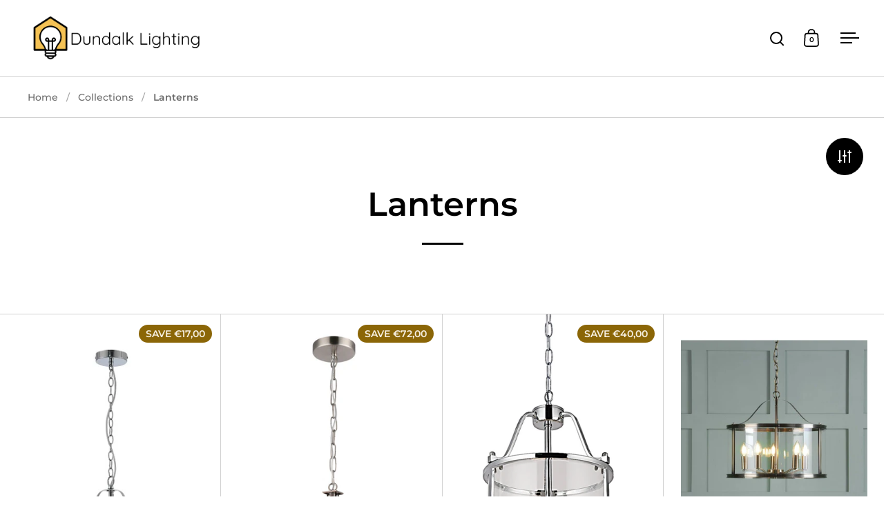

--- FILE ---
content_type: text/css
request_url: https://dundalklighting.ie/cdn/shop/t/4/assets/theme.css?v=52908728650923014731706610787
body_size: 8794
content:
input,:before,:after,*{box-sizing:border-box}audio,canvas,progress,video{display:inline-block;vertical-align:baseline}input[type=number]::-webkit-inner-spin-button,input[type=number]::-webkit-outer-spin-button{display:none}input[type=number]{-moz-appearance:textfield}input[type=search]::-webkit-search-cancel-button,input[type=search]::-webkit-search-decoration{-webkit-appearance:none}input[type=search]::-ms-clear{display:none}html,body,div,span,applet,object,iframe,h1,h2,h3,h4,h5,h6,p,blockquote,pre,a,abbr,acronym,address,big,cite,code,del,dfn,em,img,ins,kbd,q,s,samp,small,strike,strong,sub,sup,tt,var,b,u,i,center,dl,dt,dd,ol,ul,li,fieldset,form,label,legend,table,caption,tbody,tfoot,thead,tr,th,td,.order-table th,article,aside,canvas,details,embed,figure,figcaption,footer,header,hgroup,menu,nav,output,ruby,section,summary,time,mark,audio,video,button{margin:0;padding:0;border:0;font-size:100%;font:inherit;vertical-align:baseline}article,aside,details,figcaption,figure,footer,header,hgroup,menu,nav,section{display:block}body{line-height:1}ol,ul{list-style:none}blockquote,q{quotes:none}blockquote:before,blockquote:after,q:before,q:after{content:"";content:none}table{border-collapse:collapse;border-spacing:0}a{text-decoration:none}button{background:transparent;border:none;box-shadow:none;cursor:pointer}.clearfix:after,.simple-grid:after,.site-box-container:after,.shopify-section:after{content:"";display:table;clear:both}.hide,.hidden{display:none}.visually-hidden{clip:rect(0 0 0 0);clip-path:inset(50%);height:1px;overflow:hidden;position:absolute;white-space:nowrap;width:1px}summary{list-style:none}summary::-webkit-details-marker{display:none}*:focus:not(:focus-visible){outline:none!important}/*! Variables declarations 
  If you wish to change margins, paddings, heights, this is the place to do so 
  Almost all dimensions & spacing is based on these variables 
!*/:root{--window-height: 100vh;--header-padding: 20px;--header-logo: 40px;--header-size: 85px;--screen-height: 100vh;--screen-half-height: 50vh;--box-big-padding: 9vw;--box-smaller-padding: 80px;--box-small-padding: 40px;--box-auto-top: 100px;--box-min-height: clamp(250px, 30vh, 500px);--site-horizontal-padding: 40px;--sidebar-padding: 40px;--sidebar-movement: 480px;--text-spacing: 30px;--alternate-opacity: .58;--button-size: 54px;--button-padding: 30px;--button-extra-margin: 5px}@media screen and (min-width: 1367px){:root{--box-auto-top: 150px}}@media screen and (max-width: 1024px){:root{--box-big-padding: 7vw;--box-smaller-padding: 40px;--box-small-padding: 40px;--site-horizontal-padding: 30px;--sidebar-padding: 30px;--box-auto-top: 75px;--box-min-height: clamp(250px, 35vh, 500px)}}@media screen and (max-width: 640px){:root{--sidebar-movement: 374px}}@media screen and (max-width: 480px){:root{--box-big-padding: 50px;--box-smaller-padding: 25px;--box-small-padding: 24px;--site-horizontal-padding: 18px;--sidebar-padding: 25px;--box-auto-top: 50px;--text-spacing: 20px;--header-padding: 15px;--header-size: 73px;--button-size: 44px;--button-padding: 22px;--button-extra-margin: 2px}}@media screen and (max-width: 374px){:root{--sidebar-movement: 320px}}body{font-family:var(--font-stack-body);font-weight:var(--font-weight-body);font-style:var(--font-style-body);line-height:var(--base-body-line);color:var(--main-text);background:var(--main-background);-moz-osx-font-smoothing:grayscale;-webkit-font-smoothing:antialiased;text-rendering:optimizeLegibility}@media screen and (min-width: 1024px){body{font-size:calc(16px / 16 * var(--base-body-size) + 0px)}}@media screen and (min-width: 480px) and (max-width: 1024px){body{font-size:calc(15px / 16 * var(--base-body-size) + 0px)}}@media screen and (max-width: 480px){body{font-size:calc(14px / 16 * var(--base-body-size) + 0px)}}@media screen and (min-width: 1024px){.text-size--smallest{font-size:calc(12px / 16 * var(--base-body-size) + 0px)}}@media screen and (min-width: 480px) and (max-width: 1024px){.text-size--smallest{font-size:calc(12px / 16 * var(--base-body-size) + 0px)}}@media screen and (max-width: 480px){.text-size--smallest{font-size:calc(11px / 16 * var(--base-body-size) + 0px)}}@media screen and (min-width: 1024px){.text-size--smaller{font-size:calc(14px / 16 * var(--base-body-size) + 0px)}}@media screen and (min-width: 480px) and (max-width: 1024px){.text-size--smaller{font-size:calc(13px / 16 * var(--base-body-size) + 0px)}}@media screen and (max-width: 480px){.text-size--smaller{font-size:calc(12px / 16 * var(--base-body-size) + 0px)}}@media screen and (min-width: 1024px){.text-size--larger{font-size:calc(20px / 16 * var(--base-body-size) + 0px)}}@media screen and (min-width: 480px) and (max-width: 1024px){.text-size--larger{font-size:calc(19px / 16 * var(--base-body-size) + 0px)}}@media screen and (max-width: 480px){.text-size--larger{font-size:calc(18px / 16 * var(--base-body-size) + 0px)}}@media screen and (min-width: 1024px){.text-size--large{font-size:calc(24px / 16 * var(--base-body-size) + 0px)}}@media screen and (min-width: 480px) and (max-width: 1024px){.text-size--large{font-size:calc(22px / 16 * var(--base-body-size) + 0px)}}@media screen and (max-width: 480px){.text-size--large{font-size:calc(20px / 16 * var(--base-body-size) + 0px)}}h1,h2,h3,h4,h5,h6,.h0,.h1,.h2,.h3,.h4,.h5,.h6{font-family:var(--font-stack-headings);font-weight:var(--font-weight-headings);font-style:var(--font-style-headings);line-height:var(--base-headings-line);margin-bottom:1em;display:block}@media screen and (min-width: 1367px){.h0{font-size:calc(92px / 60 * var(--base-headings-size) + 0px)}}@media screen and (min-width: 1024px) and (max-width: 1367px){.h0{font-size:calc(78px / 60 * var(--base-headings-size) + 0px)}}@media screen and (min-width: 768px) and (max-width: 1024px){.h0{font-size:calc(56px / 60 * var(--base-headings-size) + 0px)}}@media screen and (max-width: 768px){.h0{font-size:calc(48px / 60 * var(--base-headings-size) + 0px)}}@media screen and (min-width: 1367px){h1,.h1{font-size:calc(60px / 60 * var(--base-headings-size) + 0px)}}@media screen and (min-width: 1024px) and (max-width: 1367px){h1,.h1{font-size:calc(48px / 60 * var(--base-headings-size) + 0px)}}@media screen and (min-width: 768px) and (max-width: 1024px){h1,.h1{font-size:calc(42px / 60 * var(--base-headings-size) + 0px)}}@media screen and (max-width: 768px){h1,.h1{font-size:calc(32px / 60 * var(--base-headings-size) + 0px)}}@media screen and (min-width: 1367px){h2,.h2{font-size:calc(40px / 60 * var(--base-headings-size) + 0px)}}@media screen and (min-width: 1024px) and (max-width: 1367px){h2,.h2{font-size:calc(36px / 60 * var(--base-headings-size) + 0px)}}@media screen and (min-width: 768px) and (max-width: 1024px){h2,.h2{font-size:calc(28px / 60 * var(--base-headings-size) + 0px)}}@media screen and (max-width: 768px){h2,.h2{font-size:calc(24px / 60 * var(--base-headings-size) + 0px)}}@media screen and (min-width: 1367px){h3,.h3{font-size:calc(30px / 60 * var(--base-headings-size) + 0px)}}@media screen and (min-width: 1024px) and (max-width: 1367px){h3,.h3{font-size:calc(30px / 60 * var(--base-headings-size) + 0px)}}@media screen and (min-width: 768px) and (max-width: 1024px){h3,.h3{font-size:calc(28px / 60 * var(--base-headings-size) + 0px)}}@media screen and (max-width: 768px){h3,.h3{font-size:calc(24px / 60 * var(--base-headings-size) + 0px)}}h4,.h4{font-size:calc(20px / 60 * var(--base-headings-size) + 0px)}h5,.h5{font-size:calc(16px / 60 * var(--base-headings-size) + 0px)}h6,.h6{font-size:calc(14px / 60 * var(--base-headings-size) + 0px)}blockquote:not(:first-child){margin-top:2em}blockquote:not(:last-child){margin-bottom:2em}strong{font-weight:var(--font-weight-body-bold)}em{font-style:italic}p,ul,ol{margin-bottom:1.5em}.rte a img{vertical-align:middle}.rte img{max-width:100%;height:auto;vertical-align:bottom}.rte>img{margin-bottom:1.5em}.rte video{max-width:100%;height:auto}sub,sup{font-size:.7em;line-height:.7em}sub{vertical-align:bottom}sup{vertical-align:top}del{text-decoration:line-through}small{font-size:.85em}.rte ul,.rte ol{margin-top:.75rem;margin-bottom:1em;margin-inline-start:2em}.rte ul li:not(:first-child),.rte ol li:not(:first-child){margin-top:.75rem}.rte ul ul,.rte ul ol,.rte ol ul,.rte ol ol{margin-inline-start:2em}.rte ul{list-style:disc outside}.rte ul ul{list-style:circle outside}.rte ul ul ul{list-style:square outside}.rte ol{list-style:decimal outside}table{width:100%;border:1px solid var(--main-background-secondary)}html[dir=rtl] table{text-align:right}html[dir=ltr] table{text-align:left}table thead td:not(:empty),table thead th:not(:empty){background:var(--main-background-secondary);text-transform:uppercase;font-size:calc(12px / 16 * var(--base-body-size) + 0px)}table p{margin:0}table tr{border-top:1px solid var(--main-background-secondary)}table thead tr{border-top:none}table th,table td,table .order-table th,.order-table table th{min-height:41px;padding:10px 14px 8px;border-right:1px solid var(--main-background-secondary)}.rte a{border-bottom:1px solid}svg *{transition:opacity .15s linear,fill .15s linear,stroke .15s linear}a{color:var(--main-text);transition:opacity .15s linear,color .15s linear,background .15s linear}iframe{max-width:100%}img.lazy{transition:opacity 225ms linear}img.lazy{opacity:0}img.lazy~.lazy-preloader{display:block}img.lazy.lazyloaded{opacity:1}img.lazy.lazyloaded~.lazy-preloader{display:none}figure.lazy-image-small{height:0;border:var(--cart-image-border);position:relative;overflow:hidden}figure.lazy-image-small img{position:absolute;top:0;left:0;width:100%;height:100%;object-fit:cover;transition:opacity .15s linear,transform .5s cubic-bezier(.39,.575,.565,1);vertical-align:bottom;z-index:9;opacity:0;background-color:var(--main-background)}figure.lazy-image-small img.lazyloaded{opacity:1}figure.lazy-image-small--fit img{object-fit:contain;padding:5%}figure.lazy-image-small .onboarding-svg{top:0;left:0}video-background-element{display:block;opacity:0;transition:opacity 225ms linear}video-background-element~.lazy-preloader{display:block}video-background-element.loaded{opacity:1}video-background-element.loaded~.lazy-preloader{display:none}input{height:var(--button-size);font-family:var(--font-stack-body);font-weight:var(--font-weight-body);font-style:var(--font-style-body);font-size:calc(15px / 16 * var(--base-body-size) + 0px);padding:0 20px;margin:0;display:inline-block;border-radius:0;-webkit-appearance:none;color:var(--main-text);border:1px solid var(--main-background-secondary);background-color:transparent;transition:all .15s linear}.grid__item input:not([type=submit]):not([type=checkbox]):not([type=radio]){width:100%}input:-webkit-autofill{box-shadow:0 0 0 1000px var(--main-background-secondary) inset;background:var(--main-background-secondary);color:var(--main-text)}.no-touchevents input:hover{border-color:var(--main-text)}input:focus{outline:none;border:2px solid var(--main-text)}input::placeholder{color:var(--main-text)}textarea{border-radius:0;-webkit-appearance:none;resize:none;color:var(--main-text);border:1px solid var(--main-background-secondary);background:var(--main-background);font-family:var(--font-stack-body);font-weight:var(--font-weight-body);font-style:var(--font-style-body);font-size:calc(15px / 16 * var(--base-body-size) + 0px);padding:20px;width:100%;height:130px;transition:all .15s linear}.no-touchevents textarea:hover{border-color:var(--main-text)}textarea:focus{outline:none;border:2px solid var(--main-text)}textarea:-webkit-autofill{box-shadow:0 0 0 1000px var(--main-background-secondary) inset;background:var(--main-background-secondary);color:var(--main-text)}textarea::placeholder{color:var(--main-text)}input[type=submit],.button,.btn{font-family:var(--font-stack-body);font-weight:var(--font-weight-body);font-style:var(--font-style-body);font-size:calc(13px / 16 * var(--base-body-size) + 0px);border:2px solid transparent;font-weight:var(--font-weight-body-bold);color:var(--main-text);text-transform:uppercase;padding:0 var(--button-padding);position:relative;top:-1px;transition:all .15s linear;cursor:pointer;height:var(--button-size);margin:0;display:inline-block;line-height:calc(var(--button-size) - 2px);border-radius:0;-webkit-appearance:none}.btn{background:var(--main-text);color:var(--main-text-foreground)!important;border-radius:var(--buttons-radius)!important}.button{border-radius:var(--buttons-radius)}.button:focus{outline:none}.button.button--smallest{height:auto;border-width:1px!important;line-height:1;padding:7px 14px;display:inline-block}.button.button--solid{background:var(--main-text);color:var(--main-text-foreground)}.button.button--solid svg path{fill:var(--main-text-foreground)}.button.button--solid svg circle{stroke:var(--main-text-foreground)}.button.button--solid:focus-visible{box-shadow:inset 0 0 0 2px var(--main-text-foreground)}.button.button--outline{border:2px solid var(--main-text)}.button.button--outline svg path{fill:var(--main-text)}.button.button--outline svg circle{stroke:var(--main-text)}.button.button--outline:focus-visible{box-shadow:inset 0 0 0 2px var(--main-text)}.button.button--no-events{pointer-events:none}.button.button--no-transform{text-transform:none}.button--with-icon{overflow:hidden}.button .icon{width:0;height:100%;display:block;text-align:right;position:absolute;top:0;opacity:0;transition:all .15s linear}html[dir=rtl] .button .icon{left:40px}html[dir=ltr] .button .icon{right:40px}.button .icon svg{position:absolute;top:50%;margin-top:-5px}html[dir=rtl] .button .icon svg{right:0}html[dir=ltr] .button .icon svg{left:0}html[dir=rtl] .button .icon svg{transform:rotate(180deg)}.no-touchevents .button--with-icon:hover,.button--with-icon.focus{padding-inline-end:60px}.no-touchevents .button--with-icon:hover .icon,.button--with-icon.focus .icon{opacity:1;width:31px}html[dir=rtl] .no-touchevents .button--with-icon:hover .icon,html[dir=rtl] .button--with-icon.focus .icon{left:15px}html[dir=ltr] .no-touchevents .button--with-icon:hover .icon,html[dir=ltr] .button--with-icon.focus .icon{right:15px}.button.disabled{pointer-events:none;opacity:.32}.no-touchevents .button:not(.button--with-icon){overflow:hidden}.no-touchevents .button:not(.button--with-icon) .button-scroll-in{animation-duration:.25s;animation-timing-function:ease-in-out;position:relative;top:0}.no-touchevents .button:not(.button--with-icon):hover .button-scroll-in{animation-name:scroll-in-big}@keyframes scroll-in-big{0%{top:0}49%{top:-35px}50%{top:35px}to{top:0}}input[type=checkbox],input[type=radio]{margin-right:5px;top:2px;position:relative;width:14px;height:14px}input[type=checkbox]{-moz-appearance:checkbox;-webkit-appearance:checkbox;appearance:checkbox}input[type=radio]{-moz-appearance:radio;-webkit-appearance:radio;appearance:radio}.styled-checkbox,.styled-radio{width:18px!important;height:18px!important;border-radius:0;padding:0;margin:0!important;margin-inline-end:8px!important;position:relative;-moz-appearance:none!important;-webkit-appearance:none!important;appearance:none!important}.styled-checkbox:before,.styled-radio:before{content:"";clip-path:polygon(86% 11%,39% 67%,12% 43%,0% 57%,40% 95%,100% 22%);transform-origin:top left;background-color:var(--main-text);background-size:contain;width:11px;height:11px;transform:scale(0) translate(-50%,-50%);display:inline-block;position:absolute;top:50%;left:50%;transition:transform ease .25s}.styled-checkbox:checked,.styled-radio:checked{background:var(--main-background)}.styled-checkbox:checked:before,.styled-radio:checked:before{transform:scale(1) translate(-50%,-50%)}select{font-family:var(--font-stack-body);font-weight:var(--font-weight-body);font-style:var(--font-style-body);font-size:calc(16px / 16 * var(--base-body-size) + 0px);padding:0;padding-inline-end:40px;padding-inline-start:20px;height:var(--button-size);width:100%!important;line-height:1.2;cursor:pointer;border:1px solid var(--main-background-secondary);color:var(--main-text);background-color:var(--main-background);background-repeat:no-repeat;background-position:calc(100% - 17px) 50%;background-size:14px 9px;-moz-appearance:none;-webkit-appearance:none;appearance:none;border-radius:0;transition:all .15s linear}html[dir=rtl] select{text-align:right}html[dir=ltr] select{text-align:left}html[dir=rtl] select{background-position:17px 50%}.no-touchevents select:hover{border-color:var(--main-text)}select:focus{outline:none;border:2px solid var(--main-text)}.underline-animation{background-position:0 calc(1em + 4px);background-image:linear-gradient(to right,var(--main-text),var(--main-text));background-size:0% 1px;background-repeat:no-repeat;display:inline;padding-bottom:3px;transition:all .15s linear}@media screen and (min-width: 769px) and (orientation: landscape){.no-touchevents a:hover .underline-animation,a:focus .underline-animation,.no-touchevents a.thumbnail:hover+a .underline-animation{background-size:100% 1px}}@media screen and (max-width: 768px),screen and (max-width: 1024px) and (orientation: portrait){.underline-animation.underline-mobile{background-size:100% 1px;background-position:0 calc(1em + 2px)}}a.selected .underline-animation,a.active .underline-animation{background-size:100% 1px}.site-nav.style--classic .underline-animation{background-position:0 calc(1em + 4px);background-image:linear-gradient(to right,var(--header-text),var(--header-text));background-size:0% 1px;background-repeat:no-repeat;display:inline;padding-bottom:3px;transition:all .15s linear}@media screen and (min-width: 769px) and (orientation: landscape){.no-touchevents a:hover .site-nav.style--classic .underline-animation,a:focus .site-nav.style--classic .underline-animation,.no-touchevents a.thumbnail:hover+a .site-nav.style--classic .underline-animation{background-size:100% 1px}}@media screen and (max-width: 768px),screen and (max-width: 1024px) and (orientation: portrait){.site-nav.style--classic .underline-animation.underline-mobile{background-size:100% 1px;background-position:0 calc(1em + 2px)}}a.selected .site-nav.style--classic .underline-animation,a.active .site-nav.style--classic .underline-animation{background-size:100% 1px}.underline-animation-thick{background-position:0 calc(1em + 6px);background-image:linear-gradient(to right,var(--main-text),var(--main-text));background-size:0% 2px;background-repeat:no-repeat;display:inline;padding-bottom:3px;transition:all .15s linear}@media screen and (min-width: 769px) and (orientation: landscape){.no-touchevents a:hover .underline-animation-thick,a:focus .underline-animation-thick,.no-touchevents a.thumbnail:hover+a .underline-animation-thick{background-size:100% 2px}}@media screen and (max-width: 768px),screen and (max-width: 1024px) and (orientation: portrait){.underline-animation-thick.underline-mobile{background-size:100% 1px;background-position:0 calc(1em + 2px)}}a.selected .underline-animation-thick,a.active .underline-animation-thick{background-size:100% 2px}.underline-animation-alternative{background-position:0 calc(1em + 3px);background-image:linear-gradient(to right,inherit,inherit);background-size:0% 1px;background-repeat:no-repeat;display:inline;padding-bottom:3px;transition:all .15s linear}@media screen and (min-width: 769px) and (orientation: landscape){.no-touchevents a:hover .underline-animation-alternative,a:focus .underline-animation-alternative,.no-touchevents a.thumbnail:hover+a .underline-animation-alternative{background-size:100% 1px}}@media screen and (max-width: 768px),screen and (max-width: 1024px) and (orientation: portrait){.underline-animation-alternative.underline-mobile{background-size:100% 1px;background-position:0 calc(1em + 2px)}}a.selected .underline-animation-alternative,a.active .underline-animation-alternative{background-size:100% 1px}.buttons-holder{display:flex;flex-flow:row wrap;width:calc(100% + 20px);margin-inline-start:-10px;margin-bottom:-20px}.buttons-holder>*{flex:auto;width:auto;min-width:190px;margin:0 10px 20px;position:relative}.text-link{text-decoration:underline}.main-go-top{position:fixed;bottom:20px;right:20px;display:flex;width:50px;height:50px;align-items:center;justify-content:center;flex-direction:column;cursor:pointer;z-index:999;transform:translateY(200%);transition:.15s linear transform}@media screen and (max-width: 480px){.main-go-top{bottom:10px;right:10px}}.main-go-top:before{content:"";position:absolute;top:0;left:0;width:100%;height:100%;background:var(--main-background);opacity:1;z-index:-1;border:1px solid var(--main-borders);transition:opacity .15s linear}.no-touchevents .main-go-top:hover:before{opacity:1}.main-go-top__icon{margin-top:-5px}.main-go-top__icon svg{transform:scaleY(-1);transform-origin:0% 40%}.main-go-top__icon path{fill:var(--main-text)}.main-go-top__text{font-size:11px;text-transform:uppercase;font-weight:var(--font-weight-body-bold);margin-top:-3px}.main-go-top.show{transform:translateY(0)}.jdgm-widget select{background-image:none!important}.shopify-section:empty{display:none}@media screen and (max-width: 768px),screen and (max-width: 1024px) and (orientation: portrait){html.kill-overflow{overflow:hidden}}body{position:relative;overflow-x:hidden}html[dir=rtl] body{left:0}html[dir=ltr] body{right:0}html[dir=rtl] body{transition:left .5s cubic-bezier(.25,.46,.45,.94)}@media screen and (max-width: 1024px){html[dir=rtl] body{transition:left .25s linear}}html[dir=ltr] body{transition:right .5s cubic-bezier(.25,.46,.45,.94)}@media screen and (max-width: 1024px){html[dir=ltr] body{transition:right .25s linear}}body.sidebar-move{overflow:hidden}html[dir=rtl] body.sidebar-move{left:var(--sidebar-movement)}html[dir=ltr] body.sidebar-move{right:var(--sidebar-movement)}@media screen and (min-width: 1025px){body.desktop--leave-padding-alone{padding-top:0!important}}body.kill-overflow{overflow:hidden}body.animate-out{opacity:0;visibility:hidden;transition:all .2s linear}.box--auto-height{height:auto!important;min-height:none!important}.box--small-fl-auto{padding-top:var(--box-auto-top);padding-bottom:var(--box-auto-top)}.force-no-min-height{min-height:auto!important}@media screen and (max-width: 768px),screen and (max-width: 1024px) and (orientation: portrait){.lap--box--small-fl-auto{min-height:var(--box-min-height)!important;padding-top:var(--box-auto-top);padding-bottom:var(--box-auto-top)}.lap--box--small-fl-auto[data-heading-with-image]{min-height:clamp(250px,50vh,500px)!important}.box--bigger.lap--box--66{min-height:66vh}.box--third-big.lap--box--33{height:auto;min-height:33vh}}.box--third-fl{width:33.333%;height:50vh;min-height:0}.box--third-big{width:33.333%;height:100vh;min-height:0}.box--forth-big{width:25%;height:100vh;min-height:0}.box--small{width:25%;height:50vh;min-height:0}.box--small-lg{width:50%;height:50vh;min-height:0}.box--small-fl{width:100%;height:50vh;min-height:0}.box--small-fl-auto{width:100%;min-height:50vh;height:auto!important}.box--big{width:50%;min-height:100vh}.box--bigger{width:100%;min-height:100vh}@media screen and (max-width: 1024px){.portable--box--small{width:25%;height:50vh;min-height:0}.portable--box--small-lg{width:50%;height:50vh;min-height:0}.portable--box--small-fl{width:100%;height:50vh;min-height:0}.portable--box--small-fl-auto{width:100%;min-height:50vh;height:auto!important}.portable--box--big{width:50%;min-height:100vh}.portable--box--bigger{width:100%;min-height:100vh}}@media screen and (max-width: 768px),screen and (max-width: 1024px) and (orientation: portrait){.lap--box--small{width:25%;height:50vh;min-height:0}.lap--box--small-lg{width:50%;height:50vh;min-height:0}.lap--box--small-fl{width:100%;height:50vh;min-height:0}.lap--box--small-fl-auto{width:100%;min-height:50vh;height:auto!important}.lap--box--big{width:50%;min-height:50vh}.lap--box--bigger{width:100%;min-height:100vh;min-height:0!important;height:auto!important;position:relative!important;margin-inline-start:0!important}}@media screen and (max-width: 480px){.palm--box--small{width:25%;height:50vh;min-height:0}.palm--box--small-lg{width:50%;height:50vh;min-height:0}.palm--box--small-fl{width:100%;height:50vh;min-height:0}.palm--box--small-fl-auto{width:100%;min-height:50vh;height:auto!important}.palm--box--big{width:50%;min-height:100vh}.palm--box--bigger{width:100%;min-height:60vh}}img{max-width:100%;height:auto}.to-bottom-content{position:absolute;bottom:60px}html[dir=rtl] .to-bottom-content{right:20%}html[dir=ltr] .to-bottom-content{left:20%}@media screen and (max-width: 1024px){html[dir=rtl] .to-bottom-content{right:17.5%}html[dir=ltr] .to-bottom-content{left:17.5%}}@media screen and (max-width: 480px){html[dir=rtl] .to-bottom-content{right:12.5%}html[dir=ltr] .to-bottom-content{left:12.5%}}html[dir=rtl] .site-nav .to-bottom-content{right:50px!important}html[dir=ltr] .site-nav .to-bottom-content{left:50px!important}@media screen and (max-width: 640px){html[dir=rtl] .site-nav .to-bottom-content{right:30px!important}html[dir=ltr] .site-nav .to-bottom-content{left:30px!important}}.site-overlay{background:#000c;position:fixed;top:0;left:0;width:100vw;height:100vh;z-index:9999;opacity:0;visibility:hidden;transition:all .2s linear}.site-overlay.active{opacity:1;visibility:visible}.hidden{display:none}.scrollable-content{overflow-x:scroll}.rte iframe[src*=youtube],.rte iframe[src*=vimeo]{width:100%;height:100%;aspect-ratio:16/9}.onboarding-svg{position:absolute;background-color:#fff;display:block;width:100%;height:100%;background-repeat:repeat;transform:translateZ(0)}.onboarding-svg:before{position:absolute;content:"";display:block;top:0;left:0;width:100%;height:100%;z-index:1;background:#fff6;background:linear-gradient(#ffffffb3,#ebebeb66)}.onboarding-svg svg{width:100%;position:relative;height:100%;z-index:0}.onboarding-svg svg path{fill:#000!important}@media screen and (max-width: 768px),screen and (max-width: 1024px) and (orientation: portrait){.gallery-item .onboarding-svg{position:static}}toggle-tab{display:block}toggle-tab+toggle-tab{border-top:1px solid var(--main-borders)}.box__product-content .site-box-content toggle-tab+toggle-tab{margin-top:-3em}.toggle__title{width:100%;position:relative;padding:15px 0;cursor:pointer;transition:all .1s linear;display:flex;align-items:center;justify-content:space-between}.toggle__title .symbol{flex-shrink:0}.toggle__title .symbol.symbol--plus{display:block}.toggle__title .symbol.symbol--minus{display:none}.toggle__title svg *{transition:all .1s linear;fill:var(--main-text)}toggle-tab.opened .toggle__title{cursor:pointer;pointer-events:all;font-weight:var(--font-weight-body-bold)}toggle-tab.opened .toggle__title .symbol--plus{display:none}toggle-tab.opened .toggle__title .symbol--minus{display:block}.toggle__title:last-child{margin-bottom:0}.toggle__title+.toggle__content{padding-bottom:24px;display:none}.toggle__title+.toggle__content>*:last-child{margin-bottom:0}.toggle__content{overflow-x:auto}#main{margin-top:-1px}@media screen and (max-width: 768px),screen and (max-width: 1024px) and (orientation: portrait){#main{overflow:hidden}}.site-box-container:before{content:"";clear:both;height:1px;width:100%;background:var(--grid-borders);bottom:-1px;left:0;z-index:11;position:absolute;display:none}.site-box-container.remove-border:before{visibility:hidden}.site-box{display:flex;position:relative;overflow:hidden;z-index:9}html[dir=rtl] .site-box{float:right}html[dir=ltr] .site-box{float:left}.site-box.remove-border:before{visibility:hidden}.site-box.remove-border:after{top:0}.remove-first-border .site-box:first-child:before{visibility:hidden}.site-box:before{content:"";width:100%;background:var(--grid-borders);position:absolute;left:0;top:0;height:1px;z-index:99}.site-box:after{content:"";height:100%;background:var(--grid-borders);position:absolute;top:1px;width:1px;z-index:9}html[dir=rtl] .site-box:after{left:0}html[dir=ltr] .site-box:after{right:0}.site-box.box--no-padding .site-box-content{width:100%}.site-box.box--small.box--no-padding .site-box-content{height:100%}.site-box.box--text-align-center{align-items:center;text-align:center}.site-box.box--text-align-left{align-items:flex-start}html[dir=rtl] .site-box.box--text-align-left{text-align:right}html[dir=ltr] .site-box.box--text-align-left{text-align:left}.site-box.box--center-align{justify-content:center}.site-box.box--top-align{justify-content:flex-start}@media screen and (max-width: 768px),screen and (max-width: 1024px) and (orientation: portrait){.site-box.box--top-align{justify-content:center}}.site-box.box--column-flow{flex-direction:column}.site-box.box--with-scroll{overflow-y:scroll;position:relative;overflow:-moz-scrollbars-none;-ms-overflow-style:none;scrollbar-width:none}.site-box.box--with-scroll::-webkit-scrollbar{width:0!important;height:0!important}.site-box.box--with-scroll:after{height:calc(100% - 1px)}@media screen and (min-width: 1025px),screen and (min-width: 769px) and (orientation: landscape){.box--can-stick .site-box:not(.box__product-gallery)[data-order="0"]{position:sticky;top:-1px}}.site-box .site-box-background{position:absolute;top:0;left:0;width:100%;height:100%;z-index:0;transition:background .2s linear;background-position:center;background-size:cover;background-repeat:no-repeat}.site-box .site-box-background img{height:100%;width:100%;object-fit:cover;transition:opacity .15s linear;transform:translateZ(0)}.site-box .site-box-background.with-image:after{content:"";position:absolute;top:0;left:0;width:100%;height:100%;opacity:.4;background:var(--main-background);transition:opacity .2s linear,background .2s linear}.site-box .site-box-background.onboarding-slide{background-color:#fff;background-size:contain;background-repeat:repeat;transform:translateZ(0)}.site-box .site-box-background.onboarding-slide:before{position:absolute;content:"";display:block;top:0;left:0;width:100%;height:100%;z-index:0;background:#ffffffe6;background:linear-gradient(#ffffffe6,#ebebebe6)}.box__blank-image{height:0;width:100%;position:relative;overflow:hidden}.box__blank-image .onboarding-svg{top:0;left:0}.box__blank-image img{position:absolute;top:0;left:0;width:100%;max-width:none;height:100%;object-fit:cover;transition:transform .3s cubic-bezier(.39,.575,.565,1),opacity 225ms linear!important;transform:translateZ(0)}.no-touchevents a:hover .box__blank-image img{transform:scale(1.025)}.site-box-container{width:100%;position:relative;width:calc(100% + 1px);color:var(--main-text)}@media screen and (min-width: 1025px),screen and (min-width: 769px) and (orientation: landscape){.touchevents .site-box-container{margin-inline-start:-1px}}.site-box-container:not(.remove-background){background:var(--main-background)}.site-box-container a{color:var(--main-text)}.site-box-container hr{background:var(--main-text)}.site-box-content{z-index:9}.box__heading{background-position:center;background-size:cover;background-repeat:no-repeat}.box__heading.box--small{padding-inline-start:5%;padding-inline-end:5%}.box__heading.box--small .site-box-content{width:100%!important}.box__heading.box--small .site-box-content .title{width:80%;margin-inline-start:auto;margin-inline-end:auto}.box__heading.box--small .site-box-content p{width:50%;margin-inline-start:auto!important;margin-inline-end:auto!important}.box__heading.box--bigger{padding-top:var(--box-auto-top);padding-bottom:var(--box-auto-top)}.box__heading.box--bigger.box--with-auto-height{height:auto!important}.box__heading.box--bigger.box--with-auto-height[data-custom-text]{min-height:70vh!important}@media screen and (max-width: 768px),screen and (max-width: 1024px) and (orientation: portrait){.box__heading.box--bigger.box--with-auto-height[data-custom-text]{min-height:50vh!important}}.box__heading.box--bigger .site-box-content{max-width:1200px;margin-inline-start:auto;margin-inline-end:auto;text-align:center}.box__heading.box--bigger .site-box-content hr{margin-inline-start:auto;margin-inline-end:auto}.box__heading .content{z-index:9;position:relative}.box__heading.box--typo-big{padding-inline-start:var(--box-big-padding);padding-inline-end:var(--box-big-padding)}.box__heading.box--typo-big .title:not(:last-child){margin-bottom:var(--text-spacing)}.box__heading.box--typo-big .subtitle:not(:last-child),.box__heading.box--typo-big .tagline:not(:last-child){display:block;margin-bottom:var(--text-spacing)}.box__heading .button:not(:first-child){margin-top:5px}.box__heading.box--typo-small{text-align:center}.box__heading.box--typo-small .title:not(:last-child){margin-bottom:calc(var(--text-spacing) - 10px)}.box__heading .title:last-child{margin-bottom:0}.box__heading .site-box-content{position:relative}.site-box hr{width:60px;height:3px;border:0;margin:0}.site-box.box--typo-small hr,.site-box.portable--box--typo-small hr{width:40px}@media screen and (max-width: 768px),screen and (max-width: 1024px) and (orientation: portrait){.site-box.box__heading{text-align:center}.site-box.box__heading hr{margin-inline-start:auto;margin-inline-end:auto}}.box--product-image{background-position:center;background-size:cover;background-repeat:no-repeat;width:calc(100% + 1px);height:100%;position:relative}.box--product-image img{height:100%;width:100%;object-fit:cover;transition:opacity .15s linear;transform:translateZ(0)}.box__text .site-box-content{padding:var(--box-auto-top) var(--box-smaller-padding)}.box__text .rte+.heading{margin-top:1em}.box__announcement .site-box-content{padding:0 var(--box-big-padding)}@media screen and (max-width: 768px),screen and (max-width: 1024px) and (orientation: portrait){.box__announcement .site-box-content{width:100%}}.box__announcement.box--text-align-center hr{margin-inline-start:auto;margin-inline-end:auto}.box__announcement .content>*:last-child{margin-bottom:0}.box__announcement .content>*:not(:last-child){margin-bottom:var(--text-spacing)}.box__announcement .content p{margin-bottom:0}.box__announcement .content .button:not(:first-child){margin-top:var(--button-extra-margin)}.box__announcement .content hr:not(:first-child){margin-top:calc(var(--text-spacing) + var(--button-extra-margin))}.box__image-text{color:var(--main-text);padding:var(--box-smaller-padding);background:none!important}.box__image-text.box--small-padding{padding:var(--box-small-padding)}.box__image-text.box--large-padding{padding:var(--box-smaller-padding)}.box__image-text.box--largest-padding{padding:var(--box-auto-top) var(--box-big-padding)}.box__image-text .site-box-background{transition:transform .5s cubic-bezier(.39,.575,.565,1)}.box__image-text hr{transition:width .15s linear}.box__image-text a.site-box-content{padding:10%;margin:-10%}.box__image-text .content>*:not(:last-child){margin-bottom:var(--text-spacing)}[data-height=half] .box__image-text .content>*:not(:last-child){margin-bottom:calc(var(--text-spacing) - 10px)}.box__image-text .content>*:last-child{margin-bottom:0}.box__image-text .button:not(:first-child){margin-top:var(--button-extra-margin)}.box__image-text hr:not(:first-child){margin-top:calc(var(--text-spacing) + var(--button-extra-margin))}.no-touchevents .box__image-text a.site-box-content:hover+.site-box-background,.no-touchevents a.box__image-text:hover .site-box-content+.site-box-background{transform:scale(1.05)}.no-touchevents .box__image-text a.site-box-content:hover hr,.no-touchevents a.box__image-text:hover .site-box-content hr{width:80px}html[dir=rtl] [data-image-position=image-on-right] [data-order="0"]{float:left}html[dir=ltr] [data-image-position=image-on-right] [data-order="0"],html[dir=rtl] [data-image-position=image-on-right] [data-order="1"]{float:right}html[dir=ltr] [data-image-position=image-on-right] [data-order="1"]{float:left}.box__collections .box__image-text{padding:var(--box-small-padding)}html[dir=rtl] .horizontal-right{text-align:left}html[dir=ltr] .horizontal-right{text-align:right}.horizontal-right hr{margin-inline-start:auto}.horizontal-center{text-align:center}.horizontal-center hr{margin-inline-start:auto;margin-inline-end:auto}.vertical-middle{justify-content:center}.vertical-bottom{justify-content:flex-end!important}.vertical-top{justify-content:flex-start!important}@media screen and (max-width: 768px){.element--hide-on-small{display:none!important}}@media screen and (min-width: 769px){.element--hide-on-desk{display:none}}@media screen and (max-width: 768px),screen and (max-width: 1024px) and (orientation: portrait){.template-page #section-page .site-box[data-order="1"] .site-box-content{margin-top:0!important}}.simple-grid .one-whole{width:100%}.simple-grid .one-half{width:50%}.simple-grid .one-third{width:33.33%}.simple-grid .one-quarter{width:25%}@media screen and (max-width: 1024px){.simple-grid .portable--one-whole{width:100%}.simple-grid .portable--one-half{width:50%}.simple-grid .portable--one-third{width:33.33%}.simple-grid .portable--one-quarter{width:25%}}@media screen and (max-width: 768px),screen and (max-width: 1024px) and (orientation: portrait){.simple-grid .lap--one-whole{width:100%}.simple-grid .lap--one-half{width:50%}.simple-grid .lap--one-third{width:33.33%}.simple-grid .lap--one-quarter{width:25%}}@media screen and (max-width: 480px){.simple-grid .palm--one-whole{width:100%}.simple-grid .palm--one-half{width:50%}.simple-grid .palm--one-third{width:33.33%}.simple-grid .palm--one-quarter{width:25%}}.simple-grid{width:calc(100% + 30px);margin-inline-start:-15px}.simple-grid .grid__item{float:left;width:100%;margin-bottom:30px;padding:0 15px;position:relative}.simple-grid .grid__item:empty{display:none}.simple-grid .regular-select-content{max-height:300px!important}.simple-grid .helper{display:inline-block;position:relative;top:10px}.simple-grid .errors{color:red}.simple-grid .divider{height:100px;float:left;width:100%}@media screen and (max-width: 768px),screen and (max-width: 1024px) and (orientation: portrait){.simple-grid .divider{height:50px}}.simple-grid label{font-size:calc(14px / 16 * var(--base-body-size) + 0px);padding-bottom:5px;display:inline-block}.simple-grid .grid__item:last-child{margin-bottom:0}.simple-grid input[type=submit]:last-child{margin-top:20px}.order-table{width:100%;border:none}.order-table thead,.order-table tr{border:none}.order-table td,.order-table th{border:none;font-size:calc(13px / 16 * var(--base-body-size) + 0px);opacity:.72;min-height:20px}html[dir=rtl] .order-table td,html[dir=rtl] .order-table th{text-align:right}html[dir=ltr] .order-table td,html[dir=ltr] .order-table th{text-align:left}.order-table td:first-child,.order-table th:first-child{padding-inline-start:0}.order-table th{text-transform:uppercase;padding-bottom:15px;font-size:calc(11px / 16 * var(--base-body-size) + 0px);font-weight:var(--font-weight-body-bold);opacity:.72;max-width:120px}.order-table tbody td:first-child,.order-table tbody th:first-child{opacity:1;font-weight:var(--font-weight-body-bold)}.order-table tfoot tr:first-child td,.order-table tfoot tr:first-child th,.order-table tfoot tr:last-child td,.order-table tfoot tr:last-child th{padding-top:10px}.order-table.o-order tfoot tr:first-child td,.order-table.o-order tfoot tr:first-child th{padding-top:40px}.order-table tbody tr{border-bottom:1px solid var(--main-borders);display:block;margin-bottom:20px;padding-bottom:20px;width:100%}.order-table tbody tr:last-child{margin-bottom:0}.order-table tbody td,.order-table tbody th{position:relative;width:100%;display:block;padding:0 0 0 40%!important;text-align:right!important}.order-table tbody td span.label,.order-table tbody th span.label{position:absolute;top:7px;width:45%;white-space:nowrap;display:block;font-size:calc(11px / 16 * var(--base-body-size) + 0px);line-height:1;font-weight:var(--font-weight-body-bold);text-transform:uppercase}html[dir=rtl] .order-table tbody td span.label,html[dir=rtl] .order-table tbody th span.label{right:0}html[dir=ltr] .order-table tbody td span.label,html[dir=ltr] .order-table tbody th span.label{left:0}html[dir=rtl] .order-table tbody td span.label,html[dir=rtl] .order-table tbody th span.label{text-align:right}html[dir=ltr] .order-table tbody td span.label,html[dir=ltr] .order-table tbody th span.label{text-align:left}.template-customers-order .order-table tfoot .text-right{width:50%;text-align:right}.order-table.o-order tfoot{display:inline-table;width:100%;margin-top:20px}.simple-block:not(:last-child){margin-bottom:50px}.order-table .note{font-family:var(--font-stack-body);font-weight:var(--font-weight-body);font-style:var(--font-style-body);font-size:calc(13px / 16 * var(--base-body-size) + 0px);opacity:.72}.form-vertical{margin-top:50px;margin-bottom:50px}.template-page-contact .form-vertical{margin-top:0;margin-bottom:0}.template-page-contact .rte+.form-vertical{margin-top:95px}.hidden-label{position:absolute;overflow:hidden;clip:rect(0 0 0 0);height:1px;width:1px;margin:-1px;padding:0;border:0}.shopify-challenge__container{margin:150px auto!important}.shopify-challenge__container .g-recaptcha{margin-bottom:18px!important}#challenge .shopify-section-group-header-group,#challenge .shopify-section-group-footer-group{display:none!important}.template-cart .cart-out small{display:block}.template-cart .cart-actions{display:inline-block}.template-cart .additional-checkout-buttons{margin-top:5px;max-width:400px;margin-inline-end:0;float:right}.template-cart .cart-out input[type=submit].wide-button{min-width:230px}#section-cart .site-cart-heading{display:none}#section-cart .cart-actions>a{display:none}#section-cart #AjaxCartForm{margin-bottom:50px;display:block}#section-cart div[data-cart-empty]{display:none}#section-search .search-bar input[type=search]{width:calc(100% - var(--button-size))}html[dir=rtl] #section-search .search-bar input[type=search]{float:right}html[dir=ltr] #section-search .search-bar input[type=search]{float:left}#section-search .search-bar button{background:var(--main-color);width:var(--button-size);padding-top:8px;height:var(--button-size)}#section-search .search-bar button svg *{fill:var(--main-color)}.template-blog .box__heading .subtitle{margin:-5px 0 -5px -5px}.template-blog .box__heading .subtitle a{margin:5px}.featured-product-link{margin-top:-1em;display:block}.featured-product-link .underline-animation{background-size:100% 1px}.alert{display:block;padding:18px 20px 16px;margin-bottom:18px;line-height:1.2}.alert strong{text-transform:capitalize}.grid__item .alert{background-position:15px 12px}.grid__item .alert:last-child{margin-bottom:0}html[dir=rtl] .grid__item .alert{background-position:calc(100% - 15px) 12px}.alert--error{color:#000!important;background-color:#efeee1;background-image:url("data:image/svg+xml,%0A%3Csvg width='30' height='30' viewBox='0 0 30 30' fill='none' xmlns='http://www.w3.org/2000/svg'%3E%3Cpath d='M29.8398 15.4346C29.8398 23.4427 23.348 29.9346 15.3398 29.9346C7.33171 29.9346 0.839844 23.4427 0.839844 15.4346C0.839844 7.42644 7.33171 0.93457 15.3398 0.93457C23.348 0.93457 29.8398 7.42644 29.8398 15.4346Z' fill='%23EFD23C'/%3E%3Cpath d='M17.5039 10.6201C17.5039 10.887 17.4551 11.2419 17.3574 11.6846C17.2663 12.1208 17.1491 12.6351 17.0059 13.2275C16.8691 13.7874 16.7129 14.4873 16.5371 15.3271C16.3613 16.1605 16.1758 17.1924 15.9805 18.4229H15.2285C15.0332 17.1794 14.8477 16.1442 14.6719 15.3174C14.4961 14.4906 14.3398 13.7972 14.2031 13.2373C14.0794 12.723 13.9655 12.2217 13.8613 11.7334C13.7572 11.2386 13.7051 10.8675 13.7051 10.6201C13.7051 10.1188 13.8906 9.69238 14.2617 9.34082C14.6328 8.98275 15.0788 8.80371 15.5996 8.80371C16.1139 8.80371 16.5599 8.98275 16.9375 9.34082C17.3151 9.69238 17.5039 10.1188 17.5039 10.6201ZM17.4844 21.4111C17.4844 21.9059 17.2956 22.3324 16.918 22.6904C16.5469 23.042 16.1107 23.2178 15.6094 23.2178C15.1016 23.2178 14.6589 23.042 14.2812 22.6904C13.9102 22.3324 13.7246 21.9059 13.7246 21.4111C13.7246 20.9163 13.9102 20.4899 14.2812 20.1318C14.6589 19.7673 15.1016 19.585 15.6094 19.585C16.1107 19.585 16.5469 19.7673 16.918 20.1318C17.2956 20.4899 17.4844 20.9163 17.4844 21.4111Z' fill='white'/%3E%3C/svg%3E%0A");background-repeat:no-repeat;background-size:30px 30px;background-position:15px 12px;padding-inline-start:64px}html[dir=rtl] .alert--error{background-position:calc(100% - 15px) 12px}.site-nav .alert--error{position:relative;margin-top:-35px;background-position:0 12px;padding:16px auto 18px;padding-inline-end:0;padding-inline-start:42px;line-height:1.25}html[dir=rtl] .site-nav .alert--error{background-position:100% 12px}.site-nav .alert--error:after{content:"";position:absolute;width:200%;top:0;height:100%;background-color:#efeee1;z-index:-1}html[dir=rtl] .site-nav .alert--error:after{right:-50%}html[dir=ltr] .site-nav .alert--error:after{left:-50%}.alert--success{color:#155724!important;background-color:#d4edda;background-image:url("data:image/svg+xml,%0A%3Csvg width='29' height='30' viewBox='0 0 29 30' fill='none' xmlns='http://www.w3.org/2000/svg'%3E%3Cpath d='M29 15.3766C29 23.3847 22.5081 29.8766 14.5 29.8766C6.49187 29.8766 0 23.3847 0 15.3766C0 7.36843 6.49187 0.876556 14.5 0.876556C22.5081 0.876556 29 7.36843 29 15.3766Z' fill='%2372CD7B'/%3E%3Cpath d='M8.46094 15.6088L9.87515 14.1946L14.8249 19.1443L13.4107 20.5585L8.46094 15.6088Z' fill='white'/%3E%3Cpath d='M20.5031 10.6412L21.9173 12.0554L13.4142 20.5585L12 19.1443L20.5031 10.6412Z' fill='white'/%3E%3C/svg%3E%0A");background-repeat:no-repeat;background-size:30px 30px;background-position:15px 12px;padding-inline-start:64px}html[dir=rtl] .alert--success{background-position:calc(100% - 15px) 12px}.alert--note{color:#856404!important;background-color:#fff3cd}.contact-form__row label{padding-bottom:.25rem;display:inline-block}.contact-form__row input:not([type=checkbox]){width:100%}.contact-form__row textarea{width:100%;height:14.25rem}.contact-form__row{padding-bottom:10px}.contact-form__row--checkbox{display:flex;align-items:center;gap:.5rem}.contact-form__row--checkbox label{padding-bottom:0}.contact-form__row--checkbox:first-child:last-child{padding-bottom:0}.contact__fields{margin-bottom:25px}.lazy-preloader{position:absolute;margin:0;width:20px;height:20px;transform:translate3d(-50%,-50%,0);top:50%;left:50%;display:none}.lazy-preloader:before{content:"";display:block;padding-top:100%}.circular-loader{animation:rotate 2s linear infinite;height:100%;transform-origin:center center;width:100%;position:absolute;top:0;left:0;margin:auto}.circular-loader circle{stroke:var(--main-text)}.loader-path{stroke-dasharray:150,200;stroke-dashoffset:-10;animation:dash 1.5s ease-in-out infinite;stroke-linecap:round}@-webkit-keyframes rotate{to{transform:rotate(360deg)}}@keyframes rotate{to{transform:rotate(360deg)}}@-webkit-keyframes dash{0%{stroke-dasharray:1,200;stroke-dashoffset:0}50%{stroke-dasharray:89,200;stroke-dashoffset:-35}to{stroke-dasharray:89,200;stroke-dashoffset:-124}}@keyframes dash{0%{stroke-dasharray:1,200;stroke-dashoffset:0}50%{stroke-dasharray:89,200;stroke-dashoffset:-35}to{stroke-dasharray:89,200;stroke-dashoffset:-124}}.quantity-selector-holder{display:flex;justify-content:space-between;margin-bottom:calc(var(--button-size) - 25px + var(--button-extra-margin))}.quantity-selector-holder input{flex:1;height:calc(var(--button-size) - var(--button-extra-margin));text-align:center;min-width:0;border-color:var(--main-borders)!important;border-width:1px 0;display:inline-block!important}.qty-button{width:calc(var(--button-size) - var(--button-extra-margin));height:calc(var(--button-size) - var(--button-extra-margin));flex-shrink:0;display:inline-flex;align-items:center;justify-content:center;border:1px solid var(--main-borders)}.qty-button svg path{fill:var(--main-text)}.qty-button.disabled{pointer-events:none}.qty-button.disabled svg{opacity:.36}.site-sharing{display:flex;align-items:center;margin-top:46px}.site-sharing a{width:44px;height:44px;position:relative;text-decoration:none;border:none;padding:10px}.site-sharing a:first-child{margin-inline-start:12px}.site-sharing a svg path{fill:var(--main-text)}.no-touchevents .site-sharing a:hover svg,.site-sharing a.hover svg{transform:scale(1.05)}.site-social{margin-bottom:30px;display:flex}.site-social a{padding:7px;display:inline-block;width:20px;height:20px;box-sizing:content-box;cursor:pointer}.site-social a svg{width:20px!important;height:20px!important}.no-touchevents .site-social a:hover svg{transform:scale(1.05)}.video-popup__link{display:flex;flex-direction:column;cursor:pointer}.video-popup__play,.video-popup__play svg{width:60px!important;height:60px!important;display:block;margin:auto}.video-popup__play svg *{fill:var(--main-text)}.no-touchevents .video-popup__link:hover .video-popup__play svg{transform:scale(1.05)}@media screen and (max-width: 1024px){.portable--hide{display:none}.portable--show{display:flex}}@media screen and (max-width: 768px),screen and (max-width: 1024px) and (orientation: portrait){.lap--hide{display:none}.lap--show{display:flex}}@media screen and (max-width: 480px){.palm--hide{display:none}.palm--show{display:flex}}.reduce-top-margin-smarter{position:relative;z-index:9}@media screen and (min-width: 1025px),screen and (min-width: 769px) and (orientation: landscape){.fix-me-with-height,.fix-me-with-height-hard{height:var(--window-height)!important;min-height:0!important}.fix-me-with-height-min{min-height:var(--window-height)!important}.fix-me-with-height-half{height:calc(var(--window-height) / 2)!important;min-height:0!important}#main .margins-quirk-if-first:first-child .reduce-top-margin-if-first,.reduce-top-margin{display:flex;min-height:var(--window-height);align-items:center}#main .margins-quirk-if-first:first-child .box--top-align-if-first{justify-content:flex-start}.reduce-top-margin-smarter{display:flex;max-height:var(--window-height);align-items:start;padding-top:var(--box-auto-top)}.reduce-top-margin-smarter .site-box-content{padding-bottom:var(--box-auto-top)}}.reduce-top-margin-smarter{padding-top:var(--box-auto-top)}.reduce-top-margin-smarter .site-box-content{padding-bottom:var(--box-auto-top)}@media screen and (max-width: 768px),screen and (max-width: 1024px) and (orientation: portrait){.fix-me-with-height-hard.box--with-scroll{height:auto!important;overflow:visible}.fix-me-with-height-hard.box--with-scroll .reduce-top-margin-smarter{max-height:none;display:block}}@media screen and (max-width: 1024px){#main .margins-quirk-if-first:first-child .box__heading .reduce-top-margin-if-first,.box__heading .reduce-top-margin{width:100%}}#main .margins-quirk-if-first:first-child .reduce-top-margin-if-first,.reduce-top-margin{z-index:9}#main .margins-quirk-if-first:first-child .reduce-top-margin-if-first.site-box-content>div,.reduce-top-margin.site-box-content>div{width:100%}.box--bigger #main .margins-quirk-if-first:first-child .reduce-top-margin-if-first,.box--bigger .reduce-top-margin{display:block;min-height:0}.mount-article .box__heading .site-box-content{position:relative}.box__product-gallery.slider{position:sticky;top:0}.regular-select-cover select,.simple-select-cover select{-webkit-appearance:none!important}#shopify-product-reviews .spr-summary-actions-newreview{text-align:center}li.has-submenu:hover>ul{z-index:99}@media screen and (max-width: 1024px) and (orientation: portrait){#main .margins-quirk-if-first:first-child .reduce-top-margin-if-first,.reduce-top-margin{min-height:0!important}}.box--small.box--typo-small.box__heading{word-break:break-word}.shopify-section.custom-app-section,.shopify-section>.shopify-app-block{position:relative}.shopify-section.custom-app-section:before,.shopify-section>.shopify-app-block:before{content:"";width:100%;background:var(--grid-borders);position:absolute;left:0;top:0;height:1px;z-index:99}.site-header .logo img{width:auto}.toggle__title{outline:none!important}.toggle__title:focus-visible{outline:auto 5px -webkit-focus-ring-color!important}.shopify-policy__container{padding-top:var(--box-auto-top);padding-bottom:var(--box-auto-top)}.mount-scrolling-text{overflow:hidden}
/*# sourceMappingURL=/cdn/shop/t/4/assets/theme.css.map?v=52908728650923014731706610787 */


--- FILE ---
content_type: text/css
request_url: https://dundalklighting.ie/cdn/shop/t/4/assets/section-header.css?v=107821480788610317671706610786
body_size: 2548
content:
.site-header{padding:var(--header-padding) var(--site-horizontal-padding);display:flex;align-items:flex-start;justify-content:space-between;background:var(--header-background);color:var(--header-text);z-index:9999;top:0;position:relative;align-items:center;width:100%}.site-header.desktop-view--classic{z-index:9999;top:0!important}body.opened-submenu .site-header{z-index:9999}.site-header .logo{font-family:var(--font-stack-body);font-weight:var(--font-weight-body);font-style:var(--font-style-body);font-size:calc(20px / 16 * var(--base-body-size) + 0px);margin:0;flex-shrink:0}.site-header .logo img{vertical-align:middle;object-fit:contain;height:100%}html[dir=rtl] .site-header .logo img{object-position:right}html[dir=ltr] .site-header .logo img{object-position:left}.site-header .logo-txt{word-break:break-all;line-height:1}.site-header a{display:inline-block;color:var(--header-text)}.site-header:not(.site-header--no-border){border-bottom:1px solid var(--header-grid-borders)}.site-header .site-meta{margin:0 -15px 0 70px}.site-header .site-meta .item{margin-inline-end:10px}.site-header .site-nav-container{display:flex;align-items:center;margin-inline-end:20px}.site-header .site-nav-container>*{display:inline-block}@media screen and (max-width: 1024px){.site-header .site-nav-container{display:none}}@media screen and (min-width: 1025px){.site-header.desktop-view--minimal #site-menu-handle{display:flex}.site-header.desktop-view--minimal .site-nav-container{display:none}}@media screen and (max-width: 768px),screen and (max-width: 1024px) and (orientation: portrait){body.sidebar-move{overflow:hidden}}.site-burger-handle{margin-inline-start:15px!important}.site-cart-handle{margin-inline-start:10px!important}.site-search-handle{margin-inline-start:5px!important}@media screen and (max-width: 768px),screen and (max-width: 1024px) and (orientation: portrait){.site-burger-handle{margin-inline-start:10px!important}.site-cart-handle{margin-inline-start:5px!important}.site-search-handle{margin-inline-start:0!important}}.site-menu-handle{width:40px;height:40px;position:relative;margin:0;overflow:visible;transition:opacity .15s linear;justify-content:center;align-items:center;display:flex;cursor:pointer}.site-menu-handle svg{transition:transform .15s linear}body.sidebar-move .site-menu-handle{opacity:.08;pointer-events:none}.no-touchevents #site-filter-handle rect{transition:transform .15s linear;transform:translateY(0)}.no-touchevents #site-filter-handle:hover rect:nth-child(4){transform:translateY(-10px)}.no-touchevents #site-filter-handle:hover rect:nth-child(5){transform:translateY(5px)}.no-touchevents #site-filter-handle:hover rect:nth-child(6){transform:translateY(8px)}.no-touchevents #site-search-handle circle{transition:transform .15s linear;transform:scale(1)}.no-touchevents #site-search-handle rect{transition:opacity 80ms linear}.no-touchevents #site-search-handle:hover circle{transform:scale(1.15)}.no-touchevents #site-search-handle:hover rect{opacity:0}.no-touchevents #site-cart-handle:hover .cart-menu .count{animation-name:scroll-in;animation-duration:.2s}.no-touchevents #site-menu-handle path{transition:transform .2s linear}.no-touchevents #site-menu-handle:hover path{transform:scaleX(2)}@keyframes scroll-in{0%{top:0}49%{top:-10px}50%{top:15px}to{top:0}}.site-close-handle{position:absolute;top:clamp(10px,var(--header-size) / 2 - var(--header-padding),28px);width:35px;margin-inline-end:-5px;height:35px;z-index:999;transition:transform .15s linear}html[dir=rtl] .site-close-handle{left:var(--sidebar-padding)}html[dir=ltr] .site-close-handle{right:var(--sidebar-padding)}.no-touchevents .site-close-handle:hover svg{transform:scale(1.05)}.icon-go{position:absolute;overflow:hidden;cursor:pointer;top:1px;width:42px;height:20px;transition:all .15s linear}.icon-go svg{margin-inline-start:-25px;margin-top:5px;display:block;transition:all .15s linear}.icon-go svg *{fill:var(--header-text)}.icon-go:hover svg,.icon-go.hover svg{margin-inline-start:0}.icon-go.go-next{text-align:right}html[dir=rtl] .icon-go.go-next{left:-38px}html[dir=ltr] .icon-go.go-next{right:-38px}.icon-go.go-prev{transform:rotate(180deg)}html[dir=rtl] .icon-go.go-prev{text-align:right;right:-38px}html[dir=ltr] .icon-go.go-prev{text-align:left;left:-38px}.icon-go.go-down{transform:rotate(90deg);top:100%;margin-inline-start:-20px;margin-top:5px;z-index:999;opacity:.72}html[dir=rtl] .icon-go.go-down{right:50%;left:auto}html[dir=ltr] .icon-go.go-down{left:50%;right:auto}.icon-go.go-down svg{margin-inline-start:-35px}.site-nav li.has-submenu a.hover .icon-go svg,.site-nav li.has-submenu a:hover .icon-go svg{margin-inline-start:0}.site-nav li.has-submenu.active>a>.icon-go polygon,.site-nav li.has-babymenu.active>a>.icon-go polygon{transform:rotate(180deg) translate(-86%);transform-origin:center}.site-nav li.has-submenu:hover .icon-go.go-down,.site-nav li.has-submenu.hover .icon-go.go-down{margin-top:15px}#site-filters .option{margin-bottom:50px}#site-filters .option,#site-filters .option-children{position:relative}#site-filters .option label{opacity:.92;font-weight:var(--font-weight-body-bold);margin-bottom:25px;display:block}#site-filters .option-children:not(:first-child){margin-top:30px}.filter-menu{display:block;height:18px}.filter-menu svg *{fill:var(--header-text)}#site-search .top{flex:0;padding:50px 0 0}.search-menu circle{stroke:var(--header-text)}.search-menu rect{fill:var(--header-text)}.site-search-handle a{height:21px;display:block}#site-search .preloader span{width:3px;height:3px;margin:0 1px}#site-search .preloader p{opacity:.62;margin-top:-13px;margin-inline-end:5px;font-size:calc(14px / 16 * var(--base-body-size) + 0px)}html[dir=rtl] #site-search .preloader p{float:right}html[dir=ltr] #site-search .preloader p{float:left}#site-search .search-results.false-predictive .search-item--product:nth-of-type(n+5){display:none}.site-cart-handle a{display:block;height:26px}.cart-continue{display:none}.cart-continue .button{width:100%;text-align:center}#site-cart .cart-holder[data-items="0"]{display:none}#site-cart .cart-holder[data-items="0"]+.cart-continue{display:block}.hamburger-menu svg path{fill:var(--header-text)}.cart-menu{position:relative;display:block}.cart-menu svg{overflow:visible}.cart-menu svg path{stroke:var(--header-text)}.cart-menu .count-holder{position:absolute;top:6px;width:100%;text-align:center;line-height:1;font-weight:700;color:var(--header-text);height:20px;overflow:hidden;display:flex;align-items:center;justify-content:center}html[dir=rtl] .cart-menu .count-holder{right:0}html[dir=ltr] .cart-menu .count-holder{left:0}.cart-menu .count{transition:top .15s linear;position:relative;top:0;animation-duration:.3s;font-size:10px}@media screen and (max-width: 1024px){.site-header{top:0!important}html[dir=rtl] .site-header.fix.ready{transition:left .25s linear,transform .1s linear}html[dir=ltr] .site-header.fix.ready{transition:right .25s linear,transform .1s linear}}.skip-to-content:focus{clip-path:none;clip:auto;width:auto;height:auto;margin:0;color:var(--header-text);background-color:var(--main-background);position:fixed;padding:10px;opacity:1;z-index:10000;transition:none;top:0}html[dir=rtl] .skip-to-content:focus{right:0}html[dir=ltr] .skip-to-content:focus{left:0}.breadcrumb{height:60px;padding:0 var(--site-horizontal-padding);display:flex;align-items:center;border-bottom:1px solid var(--grid-borders);background-color:var(--main-background);z-index:10;position:relative;overflow:-moz-scrollbars-none;-ms-overflow-style:none;scrollbar-width:none;flex-wrap:nowrap;overflow-x:scroll}.breadcrumb::-webkit-scrollbar{width:0!important;height:0!important}.breadcrumb>*{flex-shrink:0}.breadcrumb__link a{opacity:var(--alternate-opacity)}.breadcrumb__link:hover a{opacity:1}.breadcrumb__separator{opacity:.36;margin:0 12px}.breadcrumb__current{opacity:var(--alternate-opacity);font-weight:var(--font-weight-body-bold)}@media screen and (max-width: 768px),screen and (max-width: 1024px) and (orientation: portrait){.breadcrumb{height:50px}}@media screen and (max-width: 480px){.breadcrumb{height:40px}}.switch-menus .site-nav.style--classic .site-nav-container{display:none!important}.switch-menus #site-menu-handle{display:flex!important}.site-nav{font-family:var(--font-stack-body);font-weight:var(--font-weight-body);font-style:var(--font-style-body);font-size:calc(16px / 16 * var(--base-body-size) + 0px);color:var(--header-text)}.site-nav:focus{outline:none}.site-nav.style--classic{display:flex;margin-inline-end:-10px}@media screen and (max-width: 1024px){.site-nav.style--classic{margin-inline-end:-5px}}@media screen and (min-width: 1025px){.site-nav.style--classic .site-nav-container~#site-menu-handle{display:none}}.site-nav.style--classic .show-in-classic{display:inline-block}.site-nav.style--classic .primary-menu>ul{display:flex;flex-wrap:nowrap}.site-nav.style--classic .primary-menu>ul>li{flex-shrink:0}.site-nav.style--classic li{display:inline-block;margin:0}.site-nav.style--classic .menu-link{line-height:1;color:var(--header-text);position:relative;padding:15px 20px;z-index:9;font-size:calc(14px / 16 * var(--base-body-size) + 0px)}.site-nav.style--classic .submenu{background:transparent;position:absolute;opacity:0;visibility:hidden;transition:opacity .1s linear 40ms,visibility .1s linear 40ms;padding-top:24px}.site-nav.style--classic .submenu .submenu-holder{opacity:0;transform:translateY(5px);transition:80ms linear}.site-nav.style--classic .submenu:after{content:"";position:absolute;top:21px;left:0;width:100%;height:0;background:var(--header-background);border:1px solid var(--header-grid-borders);border-top:none;z-index:-1;transition:height .1s cubic-bezier(.39,.575,.565,1) 40ms}.site-header--no-border .site-nav.style--classic .submenu:after{top:20px;border-top:1px solid var(--header-grid-borders)}.site-nav.style--classic .has-submenu:hover .submenu,.site-nav.style--classic .has-submenu.focus .submenu,.site-nav.style--classic #menu-item-collections.focus .submenu{opacity:1;visibility:visible;transition:opacity 10ms linear,visibility 10ms linear}.site-nav.style--classic .has-submenu:hover .submenu:after,.site-nav.style--classic .has-submenu.focus .submenu:after,.site-nav.style--classic #menu-item-collections.focus .submenu:after{height:calc(100% - 24px);transition:height .14s cubic-bezier(.39,.575,.565,1)}.site-nav.style--classic .has-submenu:hover .submenu .submenu-holder,.site-nav.style--classic .has-submenu.focus .submenu .submenu-holder,.site-nav.style--classic #menu-item-collections.focus .submenu .submenu-holder{opacity:1;transform:translateY(0);transition:.12s linear 80ms}.site-nav.style--classic .has-submenu:last-child .babymenu{margin-inline-end:-1px;clip-path:polygon(100% 0,100% 0,100% 100%,100% 101%)!important}html[dir=rtl] .site-nav.style--classic .has-submenu:last-child .babymenu{right:auto!important}html[dir=ltr] .site-nav.style--classic .has-submenu:last-child .babymenu{left:auto!important}html[dir=rtl] .site-nav.style--classic .has-submenu:last-child .babymenu{left:100%}html[dir=ltr] .site-nav.style--classic .has-submenu:last-child .babymenu{right:100%}.site-nav.style--classic .has-submenu:last-child .has-babymenu:hover .babymenu,.site-nav.style--classic .has-submenu:last-child .has-babymenu.focus .babymenu{clip-path:polygon(0% 0,100% 0,100% 100%,0% 101%)!important}.site-nav.style--classic .submenu.normal-menu{margin-inline-start:-10px}.site-nav.style--classic .submenu.normal-menu .submenu-holder{padding:20px 0;margin-top:-1px}.site-nav.style--classic .submenu.normal-menu .submenu-holder>li{display:block;position:relative}.site-nav.style--classic .submenu.normal-menu .submenu-holder .menu-link{padding:6px 40px 10px 30px}.site-nav.style--classic .submenu.normal-menu .submenu-holder .icon{position:relative;top:-1px;margin-inline-start:5px;display:inline-block}html[direction=ltr] .site-nav.style--classic .submenu.normal-menu .submenu-holder .icon{transform:rotate(-90deg)}html[direction=rtl] .site-nav.style--classic .submenu.normal-menu .submenu-holder .icon{transform:rotate(90deg)}.site-nav.style--classic .submenu.normal-menu .babymenu{position:absolute;display:block;top:-20px;background:var(--header-background);width:-webkit-max-content;width:-moz-max-content;width:max-content;padding:20px 0 18px;border:1px solid var(--header-grid-borders);opacity:0;margin-inline-start:-1px;margin-top:0;visibility:hidden;clip-path:polygon(0 0,0% 0,0% 100%,0% 101%);transition:opacity .1s linear 40ms,visibility .1s linear 40ms,clip-path .1s cubic-bezier(.39,.575,.565,1) 40ms}html[dir=rtl] .site-nav.style--classic .submenu.normal-menu .babymenu{right:100%}html[dir=ltr] .site-nav.style--classic .submenu.normal-menu .babymenu{left:100%}.site-nav.style--classic .submenu.normal-menu .babymenu li{opacity:0;transform:translateY(5px);transition:80ms linear}.site-nav.style--classic .submenu.normal-menu .babymenu span{position:relative;top:-1px}.site-nav.style--classic .submenu.normal-menu .has-babymenu:hover .babymenu,.site-nav.style--classic .submenu.normal-menu .has-babymenu.focus .babymenu{opacity:1;visibility:visible;clip-path:polygon(0 0,100% 0,100% 100%,0% 101%);transition:opacity 10ms linear,visibility 10ms linear,clip-path .14s cubic-bezier(.39,.575,.565,1)}.site-nav.style--classic .submenu.normal-menu .has-babymenu:hover .babymenu li,.site-nav.style--classic .submenu.normal-menu .has-babymenu.focus .babymenu li{opacity:1;transform:translateY(0);transition:.12s linear 80ms}.site-nav.style--classic .submenu.normal-menu .babymenu-faux{display:none}.site-nav.style--classic .submenu.normal-menu .has-babymenu a{display:block}.site-nav.style--classic .submenu.mega-menu{left:0;width:100%;padding:70px 0;display:flex}.site-nav.style--classic .submenu.mega-menu:after{border-left:none;border-right:none}.site-nav.style--classic .submenu.mega-menu .submenu-masonry{display:flex;flex-wrap:wrap}.site-nav.style--classic .submenu.mega-menu .submenu-masonry.with-promotion{width:75%}.site-nav.style--classic .submenu.mega-menu .submenu-masonry.with-promotion .mega-link{width:33.33%}.site-nav.style--classic .submenu.mega-menu .submenu-masonry.without-promotion{width:100%}.site-nav.style--classic .submenu.mega-menu .submenu-masonry.without-promotion .mega-link{width:25%}.site-nav.style--classic .submenu.mega-menu .submenu-masonry>.mega-link>.menu-link,.site-nav.style--classic .submenu.mega-menu .mega-link.has-promotion>.menu-link{margin-bottom:1em;display:block}.site-nav.style--classic .submenu.mega-menu .submenu-holder{display:flex;flex-wrap:wrap;flex-direction:row;margin:auto auto -2em;padding:0 35px;width:100%;max-width:1180px}.site-nav.style--classic .submenu.mega-menu .submenu-holder .mega-link{padding:0 1em 2em;position:relative;width:25%}.site-nav.style--classic .submenu.mega-menu .submenu-holder .menu-image{position:relative;width:100%;margin:.5em 0;display:block}.site-nav.style--classic .submenu.mega-menu .submenu-holder .menu-image>.site-box-background{height:0;padding-top:100%;position:relative}.site-nav.style--classic .submenu.mega-menu .submenu-holder .menu-image>.site-box-background img{position:absolute;top:0;left:0;width:100%;height:100%;object-fit:cover}.site-nav.style--classic .submenu.mega-menu .icon{display:none}.site-nav.style--classic .submenu.mega-menu .menu-link{font-size:calc(22px / 16 * var(--base-body-size) + 0px);line-height:1;font-weight:var(--font-weight-body-bold);text-transform:none;padding:0}.site-nav.style--classic .submenu.mega-menu .babymenu{margin-top:-8px}.site-nav.style--classic .submenu.mega-menu .babymenu li{width:-webkit-fit-content;width:-moz-fit-content;width:fit-content}.site-nav.style--classic .submenu.mega-menu .babymenu .menu-link{font-size:calc(14px / 16 * var(--base-body-size) + 0px);font-weight:var(--font-weight-body);padding:6px 10px;margin-inline-start:-10px;line-height:1.2}.site-nav.style--classic .submenu.mega-menu .has-babymenu>.menu-link{color:var(--header-text)!important}.site-nav.style--classic .babymenu li{display:block;margin:0;line-height:1}.site-nav.style--classic .babymenu .menu-link{padding:0}.site-nav ul{list-style:none;margin:0;padding:0}.site-nav a{color:var(--header-text)}.site-nav form[role=search]{position:relative}.site-nav form[role=search] input[type=search]{width:100%;border:none;padding:0}.site-nav form[role=search] input[type=search]:focus{outline:none!important}.site-nav form[role=search] button{position:absolute;top:15px;opacity:.12;transition:opacity .15s linear}html[dir=rtl] .site-nav form[role=search] button{left:20px}html[dir=ltr] .site-nav form[role=search] button{right:20px}.site-nav form[role=search] button:hover{opacity:1}.site-nav form[role=search] button svg *{fill:var(--header-text)}.primary-menu ul{list-style:none!important}.primary-menu .icon{margin-inline-start:10px}.primary-menu .icon svg *{fill:var(--header-text)}.menu-promotion{width:100%}.menu-promotion:before,.menu-promotion:after{display:none}.menu-promotion>div{width:100%;min-height:200px;padding:60px 25px;text-align:center;position:relative}.menu-promotion .menu-link{display:block;position:relative;z-index:1}.menu-promotion .menu-promotion-title{font-size:calc(22px / 16 * var(--base-body-size) + 0px);font-weight:var(--font-weight-body-bold);margin-bottom:calc(var(--text-spacing) - 20px);line-height:1.1;position:relative;z-index:1;display:block}.menu-promotion .rte{font-size:calc(14px / 16 * var(--base-body-size) + 0px);position:relative;z-index:1}.menu-promotion .rte p{margin-bottom:calc(var(--text-spacing) - 15px)}.menu-promotion .rte a{font-size:calc(14px / 16 * var(--base-body-size) + 0px)}.menu-promotion a.button{font-family:var(--font-stack-body);font-weight:var(--font-weight-body);font-style:var(--font-style-body);font-weight:var(--font-weight-body-bold);position:relative;z-index:1;height:auto;margin-top:5px!important;line-height:1.2;padding:15px 29px}.menu-promotion .site-box-background img{max-height:none}@media screen and (max-width: 480px){#site-navigation .menu-promotion a.button{margin-top:0!important}}.mount-header{z-index:8888}.mount-header.is-sticky{position:sticky;top:0}.mount-header.is-animating{transform:translateY(-100%);animation:translate-in .15s linear forwards}.kill-overflow .mount-header{pointer-events:none}.kill-overflow .mount-header .site-nav.style--sidebar{pointer-events:all}@keyframes translate-in{0%{transform:translateY(-100%)}to{transform:translateY(0)}}.site-nav.style--sidebar .css-slider-navigation-container:before{display:none!important}
/*# sourceMappingURL=/cdn/shop/t/4/assets/section-header.css.map?v=107821480788610317671706610786 */
